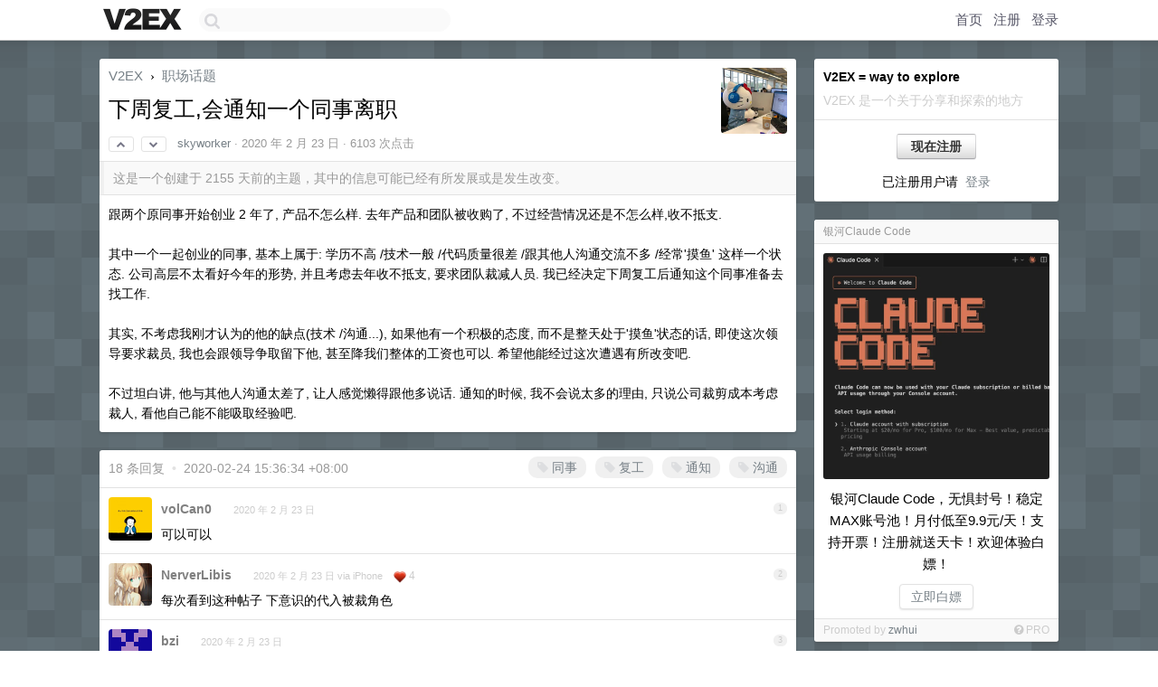

--- FILE ---
content_type: text/html; charset=UTF-8
request_url: https://v2ex.com/t/646895
body_size: 10398
content:
<!DOCTYPE html>
<html lang="zh-CN">
<head>
    <meta name="Content-Type" content="text/html;charset=utf-8">
    <meta name="Referrer" content="unsafe-url">
    <meta content="True" name="HandheldFriendly">
    
    <meta name="theme-color" content="#ffffff">
    
    
    <meta name="apple-mobile-web-app-capable" content="yes" />
<meta name="mobile-web-app-capable" content="yes" />
<meta name="detectify-verification" content="d0264f228155c7a1f72c3d91c17ce8fb" />
<meta name="p:domain_verify" content="b87e3b55b409494aab88c1610b05a5f0"/>
<meta name="alexaVerifyID" content="OFc8dmwZo7ttU4UCnDh1rKDtLlY" />
<meta name="baidu-site-verification" content="D00WizvYyr" />
<meta name="msvalidate.01" content="D9B08FEA08E3DA402BF07ABAB61D77DE" />
<meta property="wb:webmaster" content="f2f4cb229bda06a4" />
<meta name="google-site-verification" content="LM_cJR94XJIqcYJeOCscGVMWdaRUvmyz6cVOqkFplaU" />
<meta name="wwads-cn-verify" content="c8ffe9a587b126f152ed3d89a146b445" />
<script type="text/javascript" src="https://cdn.wwads.cn/js/makemoney.js" async></script>
<script async src="https://pagead2.googlesyndication.com/pagead/js/adsbygoogle.js?client=ca-pub-5060390720525238"
     crossorigin="anonymous"></script>
    
    <title>下周复工,会通知一个同事离职 - V2EX</title>
    <link rel="dns-prefetch" href="https://static.v2ex.com/" />
<link rel="dns-prefetch" href="https://cdn.v2ex.com/" />
<link rel="dns-prefetch" href="https://i.v2ex.co/" />
<link rel="dns-prefetch" href="https://www.google-analytics.com/" />    
    <style>
        body {
            min-width: 820px;
            font-family: "Helvetica Neue", "Luxi Sans", "Segoe UI", "Hiragino Sans GB", "Microsoft Yahei", sans-serif, "Apple Logo";
        }
    </style>
    <link rel="stylesheet" type="text/css" media="screen" href="/assets/c5cbeb747d47558e3043308a6db51d2046fbbcae-combo.css?t=1768730400">
    
    <script>
        const SITE_NIGHT = 0;
    </script>
    <link rel="stylesheet" href="/static/css/vendor/tomorrow.css?v=3c006808236080a5d98ba4e64b8f323f" type="text/css">
    
    <link rel="icon" sizes="192x192" href="/static/icon-192.png">
    <link rel="apple-touch-icon" sizes="180x180" href="/static/apple-touch-icon-180.png?v=91e795b8b5d9e2cbf2d886c3d4b7d63c">
    
    <link rel="shortcut icon" href="/static/favicon.ico" type="image/png">
    
    
    <link rel="manifest" href="/manifest.webmanifest">
    <script>
        const LANG = 'zhcn';
        const FEATURES = ['search', 'favorite-nodes-sort'];
    </script>
    <script src="/assets/e018fd2b900d7499242ac6e8286c94e0e0cc8e0d-combo.js?t=1768730400" defer></script>
    <meta name="description" content="职场话题 - @skyworker - 跟两个原同事开始创业 2 年了, 产品不怎么样. 去年产品和团队被收购了, 不过经营情况还是不怎么样,收不抵支.其中一个一起创业的同事, 基本上属于: 学历不高 /技术一般 /代码质量很差 /">
    
    
    <link rel="canonical" href="https://www.v2ex.com/t/646895">
    
    


<meta property="og:locale" content="zh_CN" />
<meta property="og:type" content="article" />
<meta property="og:title" content="下周复工,会通知一个同事离职 - V2EX" />
<meta property="og:description" content="职场话题 - @skyworker - 跟两个原同事开始创业 2 年了, 产品不怎么样. 去年产品和团队被收购了, 不过经营情况还是不怎么样,收不抵支.其中一个一起创业的同事, 基本上属于: 学历不高 /技术一般 /代码质量很差 /" />
<meta property="og:url" content="https://www.v2ex.com/t/646895" />
<meta property="og:site_name" content="V2EX" />

<meta property="article:tag" content="career" />
<meta property="article:section" content="职场话题" />
<meta property="article:published_time" content="2020-02-23T11:57:34Z" />

<meta name="twitter:card" content="summary" />
<meta name="twitter:description" content="职场话题 - @skyworker - 跟两个原同事开始创业 2 年了, 产品不怎么样. 去年产品和团队被收购了, 不过经营情况还是不怎么样,收不抵支.其中一个一起创业的同事, 基本上属于: 学历不高 /技术一般 /代码质量很差 /" />
<meta name="twitter:title" content="下周复工,会通知一个同事离职 - V2EX" />
<meta name="twitter:image" content="https://cdn.v2ex.com/avatar/f05a/5279/20580_xlarge.png?m=1752544253" />
<meta name="twitter:site" content="@V2EX" />
<meta name="twitter:creator" content="@V2EX" />
<link rel="top" title="回到顶部" href="#">


<link rel="amphtml" href="https://www.v2ex.com/amp/t/646895" />
<script>
const topicId = 646895;
var once = "87875";

document.addEventListener("DOMContentLoaded", () => {
    protectTraffic();

    if (typeof reloadTopicTips !== 'undefined') {
        window.reloadTopicTips = reloadTopicTips;
    }

    const observer = new IntersectionObserver(
        ([e]) => e.target.toggleAttribute('stuck', e.intersectionRatio < 1),
        {threshold: [1]}
    );

    observer.observe(document.getElementById('reply-box'));

    

    $('#Main').on('click', '.no, .ago', function () {
        location.hash = $(this).parents('.cell').prop('id');
    });

    

    // refresh once
    document.addEventListener('visibilitychange', e => {
        if (document.visibilityState === 'visible') {
            fetchOnce().then(once => {
                $('#once').val(once);
            });
        }
    });

    if (location.search.indexOf('p=') > -1) {
    const p = Number(location.search.split('p=')[1].split('&')[0]);
    if (p) {
        const key = 'tp646895';
        if (lscache.set(key, p, 60 * 24 * 30)) { // 30 days
            console.log(`Saved topic page number to ${key}: ` + p);
        }
    }
}

    
});
</script>
<script type="text/javascript">
function format(tpl) {
    var index = 1, items = arguments;
    return (tpl || '').replace(/{(\w*)}/g, function(match, p1) {
        return items[index++] || p1 || match;
    });
}
function loadCSS(url, callback) {
    return $('<link type="text/css" rel="stylesheet"/>')
        .attr({ href: url })
        .on('load', callback)
        .appendTo(document.head);
}
function lazyGist(element) {
    var $btn = $(element);
    var $self = $(element).parent();
    var $link = $self.find('a');
    $btn.prop('disabled', 'disabled').text('Loading...');
    $.getJSON(format('{}.json?callback=?', $link.prop('href').replace($link.prop('hash'), '')))
        .done(function(data) {
            loadCSS(data.stylesheet, function() {
                $self.replaceWith(data.div);
                $('.gist .gist-file .gist-meta a').filter(function() { return this.href === $link.prop('href'); }).parents('.gist-file').siblings().remove();
            });
        })
        .fail(function() { $self.replaceWith($('<a>').attr('href', url).text(url)); });
}
</script>

    
</head>
<body>
    
    
    <div id="Top">
        <div class="content">
            <div class="site-nav">
                <a href="/" name="top" title="way to explore"><div id="Logo"></div></a>
                <div id="search-container">
                    <input id="search" type="text" maxlength="128" autocomplete="off" tabindex="1">
                    <div id="search-result" class="box"></div>
                </div>
                <div class="tools" >
                
                    <a href="/" class="top">首页</a>
                    <a href="/signup" class="top">注册</a>
                    <a href="/signin" class="top">登录</a>
                
                </div>
            </div>
        </div>
    </div>
    
    <div id="Wrapper">
        <div class="content">
            
            <div id="Leftbar"></div>
            <div id="Rightbar">
                <div class="sep20"></div>
                
                    
                    <div class="box">
                        <div class="cell">
                            <strong>V2EX = way to explore</strong>
                            <div class="sep5"></div>
                            <span class="fade">V2EX 是一个关于分享和探索的地方</span>
                        </div>
                        <div class="inner">
                            <div class="sep5"></div>
                            <div align="center"><a href="/signup" class="super normal button">现在注册</a>
                            <div class="sep5"></div>
                            <div class="sep10"></div>
                            已注册用户请 &nbsp;<a href="/signin">登录</a></div>
                        </div>
                    </div>
                    
                    



        
            <style type="text/css">
#Wrapper {
background-color: #627077;
background-image: url("/static/img/shadow_light.png"), url("//static.v2ex.com/bgs/pixels.png");
background-position: 0 0, 0 0;
background-repeat: repeat-x, repeat;
}
</style>
        
    


                    
                    <div class="sep20"></div>
                    <div class="box" id="pro-campaign-container">
    <!-- Campaign content will be loaded here -->
</div>

<script>
document.addEventListener('DOMContentLoaded', function() {
    // Function to escape HTML entities
    function escapeHtml(text) {
        if (!text) return '';
        var div = document.createElement('div');
        div.textContent = text;
        return div.innerHTML;
    }

    // Function to render campaign based on display format
    function renderCampaign(campaign) {
        let html = '';
        let displayFormat = campaign.display_format || 'text-only';
        let title = escapeHtml(campaign.title);
        let description = escapeHtml(campaign.description);
        let callToAction = escapeHtml(campaign.call_to_action);
        let link = escapeHtml(campaign.link);

        // Check if required image URL is available for the display format, fallback to text-only if not
        if (displayFormat === 'small-with-description' && !campaign.img_small_url) {
            displayFormat = 'text-only';
        } else if (displayFormat === 'banner-only' && !campaign.img_banner_url) {
            displayFormat = 'text-only';
        } else if ((displayFormat === 'big-only' || displayFormat === 'big-with-description' || displayFormat === 'big-with-title-description-button') && !campaign.img_big_url) {
            displayFormat = 'text-only';
        }

        html = `<div class="pro-unit-title">${title}</div>`;
        switch(displayFormat) {
            case 'text-only':
                html += `
                    <div class="pro-unit">
                    <div class="pro-unit-description flex-one-row gap10">
                        <div onclick="window.open('${link}', '_blank')">${description}</div>
                        <div><a href="${link}" class="pro-unit-go" target="_blank">›</a>
                        </div>
                    </div>
                    </div>
                `;
                break;

            case 'small-with-description':
                html += `<div class="pro-unit flex-one-row">
                    ${campaign.img_small_cid ? `<div class="pro-unit-small-image">
                        <a href="${link}" target="_blank"><img src="${campaign.img_small_url}" class="pro-unit-img" style="max-width: 130px; max-height: 100px;" /></a>
                    </div>` : ''}
                    <div onclick="window.open('${link}', '_blank')" class="pro-unit-description">${description}</div>
                </div>`;
                break;

            case 'banner-only':
                html += `<div class="cell"><a href="${link}" target="_blank"><img src="${campaign.img_banner_url}" class="pro-unit-img" style="max-width: 250px; max-height: 60px; display: block; vertical-align: bottom;" /></a></div>`;
                break;

            case 'big-only':
                html += `<div class="cell"><a href="${link}" target="_blank"><img src="${campaign.img_big_url}" class="pro-unit-img" style="max-width: 500px; max-height: 500px; width: 100%; display: block; vertical-align: bottom;" /></a></div>`;
                break;

            case 'big-with-description':
                html += `<div class="inner" style="padding-bottom: 0px;"><a href="${link}" target="_blank"><img src="${campaign.img_big_url}" class="pro-unit-img" style="max-width: 500px; max-height: 500px; width: 100%; display: block; vertical-align: bottom;" /></a></div>`;
                html += `<div class="pro-unit-description flex-one-row gap10">
                    <div onclick="window.open('${link}', '_blank')">${description}</div>
                    <div><a href="${link}" class="pro-unit-go" target="_blank">›</a></div></div>`;
                break;

            case 'big-with-title-description-button':
                html += `<div class="inner" style="padding-bottom: 0px;"><a href="${link}" target="_blank"><img src="${campaign.img_big_url}" class="pro-unit-img" style="max-width: 500px; max-height: 500px; width: 100%; display: block; vertical-align: bottom;" /></a></div>`;
                html += `<div class="pro-unit-description">
                    <div style="text-align: center" onclick="window.open('${link}', '_blank')">${description}</div>
                    </div>`;
                html += `<div class="pro-unit-cta-container"><a href="${link}" target="_blank" class="pro-unit-cta">${callToAction}</a></div>`;
                break;

            default:
                html += `
                    <div class="pro-unit-description flex-one-row gap10">
                        <div onclick="window.open('${link}', '_blank')">${description}</div>
                        <div><a href="${link}" class="pro-unit-go" target="_blank">›</a></div>
                    </div>
                `;
        }

        html += `<div class="pro-unit-from flex-one-row gap10">
        <div>Promoted by <a href="/member/${campaign.member.username}" target="_blank">${campaign.member.username}</a></div>
        <div><a href="/pro/about" target="_blank" class="fade"><i class="fa fa-question-circle fade"></i> <span style="font-size: 12px; color: var(--color-fade)">PRO</span></a></div>
        </div>`

        return html;
    }

    // Load campaign from emitter
    var xhr = new XMLHttpRequest();
    xhr.open('GET', '/pro/emitter', true);
    xhr.setRequestHeader('Content-Type', 'application/json');

    xhr.onreadystatechange = function() {
        if (xhr.readyState === 4) {
            if (xhr.status === 200) {
                try {
                    var campaign = JSON.parse(xhr.responseText);
                    if (campaign && campaign.id) {
                        var html = renderCampaign(campaign);
                        document.getElementById('pro-campaign-container').innerHTML = html;
                    } else {
                        // No campaign to display, hide the container
                        document.getElementById('pro-campaign-container').style.display = 'none';
                    }
                } catch (e) {
                    // Parse error, hide the container
                    document.getElementById('pro-campaign-container').style.display = 'none';
                    console.log('Error parsing campaign data: ' + e.message);
                }
            } else {
                // HTTP error, hide the container
                document.getElementById('pro-campaign-container').style.display = 'none';
                console.log('Error loading campaign: HTTP ' + xhr.status);
            }
        }
    };

    xhr.send();
});
</script>
                    <div class="sep20"></div>
                    
                    
                    
                
            </div>
            <div id="Main">
                <div class="sep20"></div>
                
<div class="box" style="border-bottom: 0px;">
    
    <div class="header"><div class="fr"><a href="/member/skyworker"><img src="https://cdn.v2ex.com/avatar/f05a/5279/20580_xlarge.png?m=1752544253" class="avatar" border="0" align="default" width="73" style="width: 73px; max-height: 73px;" alt="skyworker" data-uid="20580" /></a></div>
    <a href="/">V2EX</a> <span class="chevron">&nbsp;›&nbsp;</span> <a href="/go/career">职场话题</a>
    <div class="sep10"></div>
    <h1>下周复工,会通知一个同事离职</h1>
    <div id="topic_646895_votes" class="votes">
<a href="javascript:" onclick="upVoteTopic(646895);" class="vote"><li class="fa fa-chevron-up"></li></a> &nbsp;<a href="javascript:" onclick="downVoteTopic(646895);" class="vote"><li class="fa fa-chevron-down"></li></a></div> &nbsp; <small class="gray"><a href="/member/skyworker">skyworker</a> · <span title="2020-02-23 19:57:34 +08:00">2020 年 2 月 23 日</span> · 6103 次点击</small>
    </div>
    
    
    <div class="outdated">这是一个创建于 2155 天前的主题，其中的信息可能已经有所发展或是发生改变。</div>
    
    
    <div class="cell">
        
        <div class="topic_content">跟两个原同事开始创业 2 年了, 产品不怎么样. 去年产品和团队被收购了, 不过经营情况还是不怎么样,收不抵支.<br /><br />其中一个一起创业的同事, 基本上属于: 学历不高 /技术一般 /代码质量很差 /跟其他人沟通交流不多 /经常'摸鱼' 这样一个状态. 公司高层不太看好今年的形势, 并且考虑去年收不抵支, 要求团队裁减人员. 我已经决定下周复工后通知这个同事准备去找工作.<br /><br />其实, 不考虑我刚才认为的他的缺点(技术 /沟通...),  如果他有一个积极的态度, 而不是整天处于'摸鱼'状态的话, 即使这次领导要求裁员, 我也会跟领导争取留下他, 甚至降我们整体的工资也可以. 希望他能经过这次遭遇有所改变吧.<br /><br />不过坦白讲, 他与其他人沟通太差了, 让人感觉懒得跟他多说话. 通知的时候, 我不会说太多的理由, 只说公司裁剪成本考虑裁人, 看他自己能不能吸取经验吧.</div>
        
    </div>
    
    
    
    
</div>

<!-- SOL tip topic -->


<div class="sep20"></div>


<div class="box">
    <div class="cell"><div class="fr" style="margin: -3px -5px 0px 0px;"><a href="/tag/同事" class="tag"><li class="fa fa-tag"></li> 同事</a><a href="/tag/复工" class="tag"><li class="fa fa-tag"></li> 复工</a><a href="/tag/通知" class="tag"><li class="fa fa-tag"></li> 通知</a><a href="/tag/沟通" class="tag"><li class="fa fa-tag"></li> 沟通</a></div><span class="gray">18 条回复 &nbsp;<strong class="snow">•</strong> &nbsp;2020-02-24 15:36:34 +08:00</span>
    </div>
    

    
        
        <div id="r_8606443" class="cell">
        
        <table cellpadding="0" cellspacing="0" border="0" width="100%">
            <tr>
                <td width="48" valign="top" align="center"><img src="https://cdn.v2ex.com/avatar/c184/e3fd/299149_normal.png?m=1665659497" class="avatar" border="0" align="default" alt="volCan0" data-uid="299149" /></td>
                <td width="10" valign="top"></td>
                <td width="auto" valign="top" align="left"><div class="fr"> &nbsp; &nbsp; <span class="no">1</span></div>
                    <div class="sep3"></div>
                    <strong><a href="/member/volCan0" class="dark">volCan0</a></strong> &nbsp; <div class="badges"></div>&nbsp; &nbsp;<span class="ago" title="2020-02-23 19:59:08 +08:00">2020 年 2 月 23 日</span> 
                    <div class="sep5"></div>
                    <div class="reply_content">可以可以</div>
                </td>
            </tr>
        </table>
        </div>
    
    

    
        
        <div id="r_8606444" class="cell">
        
        <table cellpadding="0" cellspacing="0" border="0" width="100%">
            <tr>
                <td width="48" valign="top" align="center"><img src="https://cdn.v2ex.com/avatar/8d0d/3720/396041_normal.png?m=1553748101" class="avatar" border="0" align="default" alt="NerverLibis" data-uid="396041" /></td>
                <td width="10" valign="top"></td>
                <td width="auto" valign="top" align="left"><div class="fr"> &nbsp; &nbsp; <span class="no">2</span></div>
                    <div class="sep3"></div>
                    <strong><a href="/member/NerverLibis" class="dark">NerverLibis</a></strong> &nbsp; <div class="badges"></div>&nbsp; &nbsp;<span class="ago" title="2020-02-23 19:59:41 +08:00">2020 年 2 月 23 日 via iPhone</span>  &nbsp; <span class="small fade"><img src="/static/img/heart_20250818.png?v=c3415183a0b3e9ab1576251be69d7d6d" width="14" align="absmiddle" alt="❤️" /> 4</span>
                    <div class="sep5"></div>
                    <div class="reply_content">每次看到这种帖子 下意识的代入被裁角色</div>
                </td>
            </tr>
        </table>
        </div>
    
    

    
        
        <div id="r_8606495" class="cell">
        
        <table cellpadding="0" cellspacing="0" border="0" width="100%">
            <tr>
                <td width="48" valign="top" align="center"><img src="https://cdn.v2ex.com/gravatar/f16fc56ae91523c142f9ab552b2e9103?s=48&d=retro" class="avatar" border="0" align="default" alt="bzi" data-uid="385896" /></td>
                <td width="10" valign="top"></td>
                <td width="auto" valign="top" align="left"><div class="fr"> &nbsp; &nbsp; <span class="no">3</span></div>
                    <div class="sep3"></div>
                    <strong><a href="/member/bzi" class="dark">bzi</a></strong> &nbsp; <div class="badges"></div>&nbsp; &nbsp;<span class="ago" title="2020-02-23 20:12:28 +08:00">2020 年 2 月 23 日</span> 
                    <div class="sep5"></div>
                    <div class="reply_content">补偿给够嘛</div>
                </td>
            </tr>
        </table>
        </div>
    
    

    
        
        <div id="r_8606505" class="cell">
        
        <table cellpadding="0" cellspacing="0" border="0" width="100%">
            <tr>
                <td width="48" valign="top" align="center"><img src="https://cdn.v2ex.com/gravatar/1eccdd73209471ea6ccc30a2e2d3080b?s=48&d=retro" class="avatar" border="0" align="default" alt="mnssbe" data-uid="45742" /></td>
                <td width="10" valign="top"></td>
                <td width="auto" valign="top" align="left"><div class="fr"> &nbsp; &nbsp; <span class="no">4</span></div>
                    <div class="sep3"></div>
                    <strong><a href="/member/mnssbe" class="dark">mnssbe</a></strong> &nbsp; <div class="badges"></div>&nbsp; &nbsp;<span class="ago" title="2020-02-23 20:14:26 +08:00">2020 年 2 月 23 日</span> 
                    <div class="sep5"></div>
                    <div class="reply_content">怎么没讲赔偿的事情</div>
                </td>
            </tr>
        </table>
        </div>
    
    

    
        
        <div id="r_8606507" class="cell">
        
        <table cellpadding="0" cellspacing="0" border="0" width="100%">
            <tr>
                <td width="48" valign="top" align="center"><img src="https://cdn.v2ex.com/avatar/39e3/2827/471019_normal.png?m=1582245125" class="avatar" border="0" align="default" alt="liyhu" data-uid="471019" /></td>
                <td width="10" valign="top"></td>
                <td width="auto" valign="top" align="left"><div class="fr"> &nbsp; &nbsp; <span class="no">5</span></div>
                    <div class="sep3"></div>
                    <strong><a href="/member/liyhu" class="dark">liyhu</a></strong> &nbsp; <div class="badges"></div>&nbsp; &nbsp;<span class="ago" title="2020-02-23 20:14:56 +08:00">2020 年 2 月 23 日</span> 
                    <div class="sep5"></div>
                    <div class="reply_content">好难呀，</div>
                </td>
            </tr>
        </table>
        </div>
    
    

    
        
        <div id="r_8606523" class="cell">
        
        <table cellpadding="0" cellspacing="0" border="0" width="100%">
            <tr>
                <td width="48" valign="top" align="center"><img src="https://cdn.v2ex.com/gravatar/b41f6c82690841c65880fd9994d4e3a7?s=48&d=retro" class="avatar" border="0" align="default" alt="shiniad" data-uid="470568" /></td>
                <td width="10" valign="top"></td>
                <td width="auto" valign="top" align="left"><div class="fr"> &nbsp; &nbsp; <span class="no">6</span></div>
                    <div class="sep3"></div>
                    <strong><a href="/member/shiniad" class="dark">shiniad</a></strong> &nbsp; <div class="badges"></div>&nbsp; &nbsp;<span class="ago" title="2020-02-23 20:20:36 +08:00">2020 年 2 月 23 日</span> 
                    <div class="sep5"></div>
                    <div class="reply_content">今年要倒闭好多公司了</div>
                </td>
            </tr>
        </table>
        </div>
    
    

    
        
        <div id="r_8606610" class="cell">
        
        <table cellpadding="0" cellspacing="0" border="0" width="100%">
            <tr>
                <td width="48" valign="top" align="center"><img src="https://cdn.v2ex.com/gravatar/135267f3d5bcd589f4f4cd9f85b97149?s=48&d=retro" class="avatar" border="0" align="default" alt="mawenjie" data-uid="282834" /></td>
                <td width="10" valign="top"></td>
                <td width="auto" valign="top" align="left"><div class="fr"> &nbsp; &nbsp; <span class="no">7</span></div>
                    <div class="sep3"></div>
                    <strong><a href="/member/mawenjie" class="dark">mawenjie</a></strong> &nbsp; <div class="badges"></div>&nbsp; &nbsp;<span class="ago" title="2020-02-23 20:46:52 +08:00">2020 年 2 月 23 日</span> 
                    <div class="sep5"></div>
                    <div class="reply_content">说不定别人早就受不了你们了</div>
                </td>
            </tr>
        </table>
        </div>
    
    

    
        
        <div id="r_8606694" class="cell">
        
        <table cellpadding="0" cellspacing="0" border="0" width="100%">
            <tr>
                <td width="48" valign="top" align="center"><img src="https://cdn.v2ex.com/avatar/3590/0a98/173969_normal.png?m=1747363963" class="avatar" border="0" align="default" alt="coderluan" data-uid="173969" /></td>
                <td width="10" valign="top"></td>
                <td width="auto" valign="top" align="left"><div class="fr"> &nbsp; &nbsp; <span class="no">8</span></div>
                    <div class="sep3"></div>
                    <strong><a href="/member/coderluan" class="dark">coderluan</a></strong> &nbsp; <div class="badges"></div>&nbsp; &nbsp;<span class="ago" title="2020-02-23 21:19:24 +08:00">2020 年 2 月 23 日</span> 
                    <div class="sep5"></div>
                    <div class="reply_content">实话实说，没太弄明白楼主有什么疑问，或者楼主有什么要分享，完全按你的说法，这就是件正常且常见的小事，不值得发帖说。</div>
                </td>
            </tr>
        </table>
        </div>
    
    

    
        
        <div id="r_8606712" class="cell">
        
        <table cellpadding="0" cellspacing="0" border="0" width="100%">
            <tr>
                <td width="48" valign="top" align="center"><img src="https://cdn.v2ex.com/avatar/9166/4abd/453453_normal.png?m=1768366522" class="avatar" border="0" align="default" alt="manami" data-uid="453453" /></td>
                <td width="10" valign="top"></td>
                <td width="auto" valign="top" align="left"><div class="fr"> &nbsp; &nbsp; <span class="no">9</span></div>
                    <div class="sep3"></div>
                    <strong><a href="/member/manami" class="dark">manami</a></strong> &nbsp; <div class="badges"></div>&nbsp; &nbsp;<span class="ago" title="2020-02-23 21:23:36 +08:00">2020 年 2 月 23 日</span> 
                    <div class="sep5"></div>
                    <div class="reply_content">emm 我觉得未必是你同事的问题，可能他觉得团队没前途了才摸鱼的，也许他也想早点早……</div>
                </td>
            </tr>
        </table>
        </div>
    
    

    
        
        <div id="r_8606746" class="cell">
        
        <table cellpadding="0" cellspacing="0" border="0" width="100%">
            <tr>
                <td width="48" valign="top" align="center"><img src="https://cdn.v2ex.com/avatar/5c24/18a0/462103_normal.png?m=1577929914" class="avatar" border="0" align="default" alt="Whsiqi" data-uid="462103" /></td>
                <td width="10" valign="top"></td>
                <td width="auto" valign="top" align="left"><div class="fr"> &nbsp; &nbsp; <span class="no">10</span></div>
                    <div class="sep3"></div>
                    <strong><a href="/member/Whsiqi" class="dark">Whsiqi</a></strong> &nbsp; <div class="badges"></div>&nbsp; &nbsp;<span class="ago" title="2020-02-23 21:30:49 +08:00">2020 年 2 月 23 日 via Android</span> 
                    <div class="sep5"></div>
                    <div class="reply_content">@<a href="/member/coderluan">coderluan</a> V2EX 是摸鱼的地方，楼主指望他摸鱼的时候看到？</div>
                </td>
            </tr>
        </table>
        </div>
    
    

    
        
        <div id="r_8606815" class="cell">
        
        <table cellpadding="0" cellspacing="0" border="0" width="100%">
            <tr>
                <td width="48" valign="top" align="center"><img src="https://cdn.v2ex.com/avatar/fcc9/d50c/248098_normal.png?m=1597676950" class="avatar" border="0" align="default" alt="hyy1995" data-uid="248098" /></td>
                <td width="10" valign="top"></td>
                <td width="auto" valign="top" align="left"><div class="fr"> &nbsp; &nbsp; <span class="no">11</span></div>
                    <div class="sep3"></div>
                    <strong><a href="/member/hyy1995" class="dark">hyy1995</a></strong> &nbsp; <div class="badges"></div>&nbsp; &nbsp;<span class="ago" title="2020-02-23 22:01:53 +08:00">2020 年 2 月 23 日</span>  &nbsp; <span class="small fade"><img src="/static/img/heart_20250818.png?v=c3415183a0b3e9ab1576251be69d7d6d" width="14" align="absmiddle" alt="❤️" /> 4</span>
                    <div class="sep5"></div>
                    <div class="reply_content">个人感觉在程序员这个群体中，不善言谈的人占比挺高的，工作中见过挺多这种类型的同事。在团队开发中，我都是主动、甚至是主导的那一方…<br /><br />有的人技术不错，但平时沉默寡言，喜欢闷在一旁，几年过去了他还是在原地踏步，薪资涨幅不大，也不敢跳槽，因为害怕面试；<br /><br />有的人都 30 多岁的年纪了（已转行为产品），这个年纪理应成熟稳重、自信大方才对，结果团队会议轮到他发言，说话居然还发抖；<br /><br />对于普通人来说，没有谁是不可取代的，社会也很残酷，如果公司要淘汰人，那么第一批被淘汰的就是“软实力”不行的人。</div>
                </td>
            </tr>
        </table>
        </div>
    
    

    
        
        <div id="r_8606915" class="cell">
        
        <table cellpadding="0" cellspacing="0" border="0" width="100%">
            <tr>
                <td width="48" valign="top" align="center"><img src="https://cdn.v2ex.com/avatar/55fe/29e6/116124_normal.png?m=1720510511" class="avatar" border="0" align="default" alt="300" data-uid="116124" /></td>
                <td width="10" valign="top"></td>
                <td width="auto" valign="top" align="left"><div class="fr"> &nbsp; &nbsp; <span class="no">12</span></div>
                    <div class="sep3"></div>
                    <strong><a href="/member/300" class="dark">300</a></strong> &nbsp; <div class="badges"></div>&nbsp; &nbsp;<span class="ago" title="2020-02-23 22:37:10 +08:00">2020 年 2 月 23 日</span> 
                    <div class="sep5"></div>
                    <div class="reply_content">@<a href="/member/hyy1995">hyy1995</a> 这种人挺烦的，每次都要我去问<br />我：是这个吧<br />他：是这个<br />我：不是吧<br />他：不是的<br /><br />关键我™是安卓，他是 iOS，就算有问题也是我背锅。更搞笑的是开会时候说他不善于交谈，让我多主动带头交流，qtmd<br /><br />再忍到肺炎差不多吧</div>
                </td>
            </tr>
        </table>
        </div>
    
    

    
        
        <div id="r_8607061" class="cell">
        
        <table cellpadding="0" cellspacing="0" border="0" width="100%">
            <tr>
                <td width="48" valign="top" align="center"><img src="https://cdn.v2ex.com/gravatar/b407e89bcbf2bf5344b7c1b0f54516f1?s=48&d=retro" class="avatar" border="0" align="default" alt="thomaspaine" data-uid="91031" /></td>
                <td width="10" valign="top"></td>
                <td width="auto" valign="top" align="left"><div class="fr"> &nbsp; &nbsp; <span class="no">13</span></div>
                    <div class="sep3"></div>
                    <strong><a href="/member/thomaspaine" class="dark">thomaspaine</a></strong> &nbsp; <div class="badges"></div>&nbsp; &nbsp;<span class="ago" title="2020-02-23 23:31:09 +08:00">2020 年 2 月 23 日</span> 
                    <div class="sep5"></div>
                    <div class="reply_content">还可以了，5 个月赔偿呢，当年终奖了吧</div>
                </td>
            </tr>
        </table>
        </div>
    
    

    
        
        <div id="r_8608609" class="cell">
        
        <table cellpadding="0" cellspacing="0" border="0" width="100%">
            <tr>
                <td width="48" valign="top" align="center"><img src="https://cdn.v2ex.com/avatar/658d/4d2b/321175_normal.png?m=1531463250" class="avatar" border="0" align="default" alt="merin96" data-uid="321175" /></td>
                <td width="10" valign="top"></td>
                <td width="auto" valign="top" align="left"><div class="fr"> &nbsp; &nbsp; <span class="no">14</span></div>
                    <div class="sep3"></div>
                    <strong><a href="/member/merin96" class="dark">merin96</a></strong> &nbsp; <div class="badges"></div>&nbsp; &nbsp;<span class="ago" title="2020-02-24 12:06:42 +08:00">2020 年 2 月 24 日</span> 
                    <div class="sep5"></div>
                    <div class="reply_content">"原同事",经常摸鱼应该以前也看出来了, 为啥还要拉着他创业</div>
                </td>
            </tr>
        </table>
        </div>
    
    

    
        
        <div id="r_8608945" class="cell">
        
        <table cellpadding="0" cellspacing="0" border="0" width="100%">
            <tr>
                <td width="48" valign="top" align="center"><img src="https://cdn.v2ex.com/gravatar/319a36fda91ba60c3525a34c3b25634d?s=48&d=retro" class="avatar" border="0" align="default" alt="mateor95" data-uid="148047" /></td>
                <td width="10" valign="top"></td>
                <td width="auto" valign="top" align="left"><div class="fr"> &nbsp; &nbsp; <span class="no">15</span></div>
                    <div class="sep3"></div>
                    <strong><a href="/member/mateor95" class="dark">mateor95</a></strong> &nbsp; <div class="badges"></div>&nbsp; &nbsp;<span class="ago" title="2020-02-24 13:07:04 +08:00">2020 年 2 月 24 日</span> 
                    <div class="sep5"></div>
                    <div class="reply_content">@<a href="/member/merin96">merin96</a> <br />是的，我也好奇，为什么还要一起创业？</div>
                </td>
            </tr>
        </table>
        </div>
    
    

    
        
        <div id="r_8609107" class="cell">
        
        <table cellpadding="0" cellspacing="0" border="0" width="100%">
            <tr>
                <td width="48" valign="top" align="center"><img src="https://cdn.v2ex.com/avatar/f05a/5279/20580_normal.png?m=1752544253" class="avatar" border="0" align="default" alt="skyworker" data-uid="20580" /></td>
                <td width="10" valign="top"></td>
                <td width="auto" valign="top" align="left"><div class="fr"> &nbsp; &nbsp; <span class="no">16</span></div>
                    <div class="sep3"></div>
                    <strong><a href="/member/skyworker" class="dark">skyworker</a></strong> &nbsp; <div class="badges"><div class="badge op">OP</div></div>&nbsp; &nbsp;<span class="ago" title="2020-02-24 13:43:17 +08:00">2020 年 2 月 24 日</span> 
                    <div class="sep5"></div>
                    <div class="reply_content">@<a href="/member/merin96">merin96</a> 原来是他同事，不是他领导，代码写的咋样看不到，摸不摸鱼搞不清楚，感觉这人平时话不多，不张扬<br /><br />当了他领导后，wokao<br /><br />原公司离职后，做开发的就我们三个，start up 这种事情，一两个人很难启动，所以问问他们愿不愿意一起搞，然后就开始了</div>
                </td>
            </tr>
        </table>
        </div>
    
    

    
        
        <div id="r_8609126" class="cell">
        
        <table cellpadding="0" cellspacing="0" border="0" width="100%">
            <tr>
                <td width="48" valign="top" align="center"><img src="https://cdn.v2ex.com/avatar/f05a/5279/20580_normal.png?m=1752544253" class="avatar" border="0" align="default" alt="skyworker" data-uid="20580" /></td>
                <td width="10" valign="top"></td>
                <td width="auto" valign="top" align="left"><div class="fr"> &nbsp; &nbsp; <span class="no">17</span></div>
                    <div class="sep3"></div>
                    <strong><a href="/member/skyworker" class="dark">skyworker</a></strong> &nbsp; <div class="badges"><div class="badge op">OP</div></div>&nbsp; &nbsp;<span class="ago" title="2020-02-24 13:47:46 +08:00">2020 年 2 月 24 日</span> 
                    <div class="sep5"></div>
                    <div class="reply_content">@<a href="/member/merin96">merin96</a> 不完全是摸鱼，主要是责任心太差了。<br /><br />花了 2 天时间做了一个 api 接口，接受 POST 数据保存进数据库<br /><br />1. 不做验证，管他是 string 还是 int，直接存进 mysql<br />2.  做的 api 接口自己根本就不测试能不能 post 成功， 写的代码里面一个明显的数组越界错误，他主要自己用 postman 测试一下就发现了， 然鹅就是这样的代码直接提交了，花了 2 天时间<br /><br />也有可能是他早就不想在这干了，指望拿个离职补贴</div>
                </td>
            </tr>
        </table>
        </div>
    
    

    
        
        <div id="r_8609602" class="cell">
        
        <table cellpadding="0" cellspacing="0" border="0" width="100%">
            <tr>
                <td width="48" valign="top" align="center"><img src="https://cdn.v2ex.com/avatar/27b5/429c/28881_normal.png?m=1351474159" class="avatar" border="0" align="default" alt="googlefans" data-uid="28881" /></td>
                <td width="10" valign="top"></td>
                <td width="auto" valign="top" align="left"><div class="fr"> &nbsp; &nbsp; <span class="no">18</span></div>
                    <div class="sep3"></div>
                    <strong><a href="/member/googlefans" class="dark">googlefans</a></strong> &nbsp; <div class="badges"></div>&nbsp; &nbsp;<span class="ago" title="2020-02-24 15:36:34 +08:00">2020 年 2 月 24 日</span> 
                    <div class="sep5"></div>
                    <div class="reply_content">看你这描述剩下的也活不了多久的意思 下场都一样 只是早晚的事</div>
                </td>
            </tr>
        </table>
        </div>
    
    


</div>
<div class="sep20"></div>



<div class="sep20"></div>
<div style="box-sizing: border-box"><div class="wwads-cn wwads-horizontal" data-id="98" style="max-width: 100%; padding-top: 10px; margin-top: 0px; text-align: left; box-shadow: 0 2px 3px rgb(0 0 0 / 10%); border-bottom: 1px solid var(--box-border-color); background-color: var(--box-background-color); color: var(--box-foreground-color);"></div></div>
<style type="text/css">.wwads-cn { border-radius: 3px !important; } .wwads-text { color: var(--link-color) !important; }</style>






            </div>
            
            
        </div>
        <div class="c"></div>
        <div class="sep20"></div>
    </div>
    <div id="Bottom">
        <div class="content">
            <div class="inner">
                <div class="sep10"></div>
                    <div class="fr">
                        <a href="https://www.digitalocean.com/?refcode=1b51f1a7651d" target="_blank"><div id="DigitalOcean"></div></a>
                    </div>
                    <strong><a href="/about" class="dark" target="_self">关于</a> &nbsp; <span class="snow">·</span> &nbsp; <a href="/help" class="dark" target="_self">帮助文档</a> &nbsp; <span class="snow">·</span> &nbsp; <a href="/pro/about" class="dark" target="_self">自助推广系统</a> &nbsp; <span class="snow">·</span> &nbsp; <a href="https://blog.v2ex.com/" class="dark" target="_blank">博客</a> &nbsp; <span class="snow">·</span> &nbsp; <a href="/help/api" class="dark" target="_self">API</a> &nbsp; <span class="snow">·</span> &nbsp; <a href="/faq" class="dark" target="_self">FAQ</a> &nbsp; <span class="snow">·</span> &nbsp; <a href="/solana" class="dark" target="_self">Solana</a> &nbsp; <span class="snow">·</span> &nbsp; 2657 人在线</strong> &nbsp; <span class="fade">最高记录 6679</span> &nbsp; <span class="snow">·</span> &nbsp; <a href="/select/language" class="f11"><img src="/static/img/language.png?v=6a5cfa731dc71a3769f6daace6784739" width="16" align="absmiddle" id="ico-select-language" /> &nbsp; Select Language</a>
                    <div class="sep20"></div>
                    创意工作者们的社区
                    <div class="sep5"></div>
                    World is powered by solitude
                    <div class="sep20"></div>
                    <span class="small fade">VERSION: 3.9.8.5 · 25ms · <a href="/worldclock#utc">UTC 10:03</a> · <a href="/worldclock#pvg">PVG 18:03</a> · <a href="/worldclock#lax">LAX 02:03</a> · <a href="/worldclock#jfk">JFK 05:03</a><br />♥ Do have faith in what you're doing.</span>
                <div class="sep10"></div>
            </div>
        </div>
    </div>

    

    

    
    <script src="/b/i/DmEM41M2dDYYa4iZQnCJH7XK6N5wQbFyxB4waYHTfoiwC-uVMZ1sUkLwTcBvfR2MSm2ZBaUtCxFAkJhwQ3-AQnRYGqieVLNXN-wk7bWbNi0Doi27Zgk_zPLrpuMEqVxtPV2n-SaKEWLsJ3ecUQ9L4e1SRFKxIxTRSdAFJU7khDk="></script>
    

    
    <script>
      (function(i,s,o,g,r,a,m){i['GoogleAnalyticsObject']=r;i[r]=i[r]||function(){
      (i[r].q=i[r].q||[]).push(arguments)},i[r].l=1*new Date();a=s.createElement(o),
      m=s.getElementsByTagName(o)[0];a.async=1;a.src=g;m.parentNode.insertBefore(a,m)
      })(window,document,'script','//www.google-analytics.com/analytics.js','ga');

      ga('create', 'UA-11940834-2', 'v2ex.com');
      ga('send', 'pageview');
      

ga('send', 'event', 'Node', 'topic', 'career');



    </script>
    

    
<button class="scroll-top" data-scroll="up" type="button"><span>❯<span></button>
</body>
</html>

--- FILE ---
content_type: text/html; charset=utf-8
request_url: https://www.google.com/recaptcha/api2/aframe
body_size: 265
content:
<!DOCTYPE HTML><html><head><meta http-equiv="content-type" content="text/html; charset=UTF-8"></head><body><script nonce="gmiAGfeHiMJOXlLczL9diA">/** Anti-fraud and anti-abuse applications only. See google.com/recaptcha */ try{var clients={'sodar':'https://pagead2.googlesyndication.com/pagead/sodar?'};window.addEventListener("message",function(a){try{if(a.source===window.parent){var b=JSON.parse(a.data);var c=clients[b['id']];if(c){var d=document.createElement('img');d.src=c+b['params']+'&rc='+(localStorage.getItem("rc::a")?sessionStorage.getItem("rc::b"):"");window.document.body.appendChild(d);sessionStorage.setItem("rc::e",parseInt(sessionStorage.getItem("rc::e")||0)+1);localStorage.setItem("rc::h",'1768730611852');}}}catch(b){}});window.parent.postMessage("_grecaptcha_ready", "*");}catch(b){}</script></body></html>